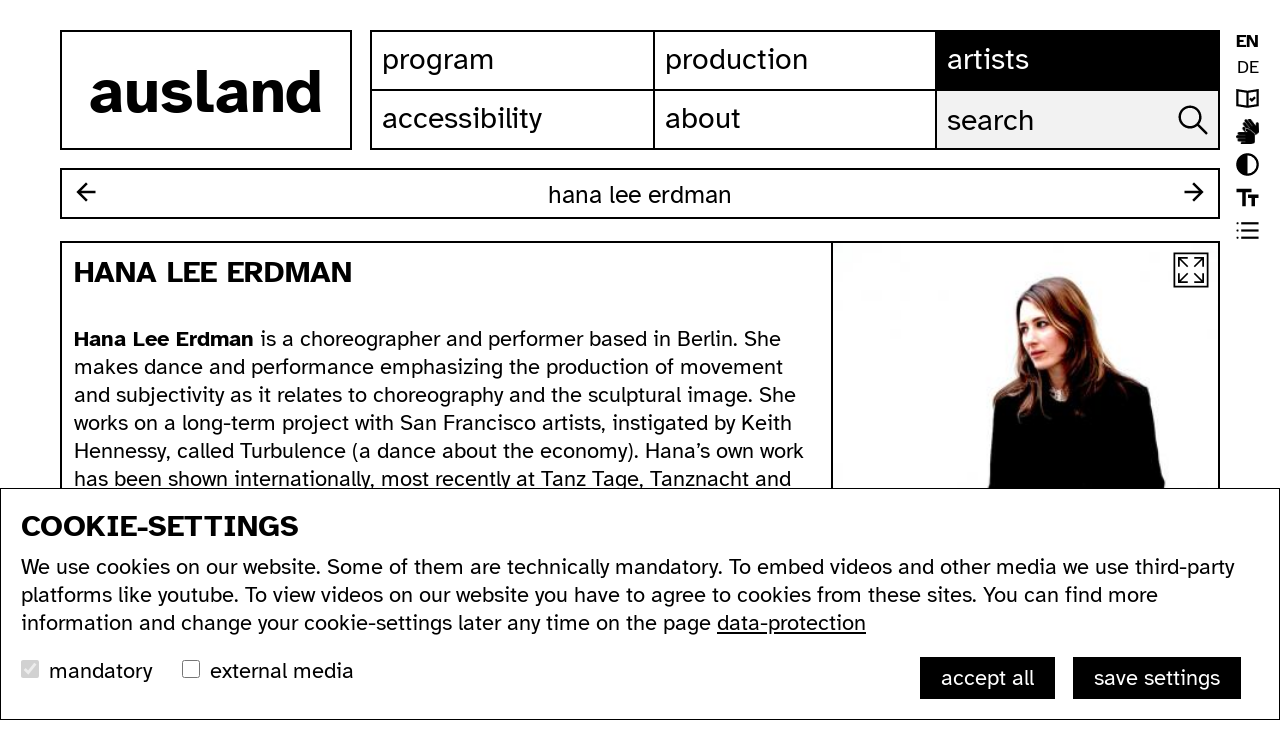

--- FILE ---
content_type: text/html; charset=utf-8
request_url: https://ausland.berlin/artist/hana-lee-erdman
body_size: 4016
content:
<!DOCTYPE html>
<html lang="en">
<head>

<meta charset="utf-8">
<!-- 
	build by sitepackagebuilder.com

	This website is powered by TYPO3 - inspiring people to share!
	TYPO3 is a free open source Content Management Framework initially created by Kasper Skaarhoj and licensed under GNU/GPL.
	TYPO3 is copyright 1998-2026 of Kasper Skaarhoj. Extensions are copyright of their respective owners.
	Information and contribution at https://typo3.org/
-->



<title>Hana Lee Erdman: ausland</title>
<meta http-equiv="x-ua-compatible" content="IE=edge" />
<meta name="generator" content="TYPO3 CMS" />
<meta name="robots" content="index,follow" />
<meta name="viewport" content="width=device-width, initial-scale=1" />
<meta property="og:title" content="Artist" />
<meta name="twitter:card" content="summary" />
<meta name="apple-mobile-web-app-capable" content="no" />


<link rel="stylesheet" href="/typo3temp/assets/css/7015c8c4ac5ff815b57530b221005fc6.1696592351.css" media="all">
<link rel="stylesheet" href="/_assets/4afbabe23caa113c7b2b353767922d49/js/tobii/tobii.min.1693573331.css" media="all">
<link rel="stylesheet" href="/_assets/4afbabe23caa113c7b2b353767922d49/js/slick/slick.min.1693573331.css" media="all">
<link rel="stylesheet" href="/_assets/4afbabe23caa113c7b2b353767922d49/css/sm-core-css.1693573320.css" media="all">
<link rel="stylesheet" href="/_assets/4afbabe23caa113c7b2b353767922d49/css/menus.1700848477.css" media="all">
<link rel="stylesheet" href="/_assets/4afbabe23caa113c7b2b353767922d49/css/typo.1715634335.css" media="all">
<link rel="stylesheet" href="/_assets/4afbabe23caa113c7b2b353767922d49/css/style.1715154121.css" media="all">
<link rel="stylesheet" href="/_assets/4afbabe23caa113c7b2b353767922d49/css/slider.1697820620.css" media="all">
<link rel="stylesheet" href="/_assets/4afbabe23caa113c7b2b353767922d49/css/tobii.1693573320.css" media="all">
<link rel="stylesheet" href="/_assets/4afbabe23caa113c7b2b353767922d49/css/darkmode.1700848477.css" media="all">
<link rel="stylesheet" href="/_assets/4afbabe23caa113c7b2b353767922d49/css/cookiebox.1709888968.css" media="all">






<link rel="canonical" href="/artist/hana-lee-erdman"/>

<link rel="alternate" hreflang="en-GB" href="/artist/hana-lee-erdman"/>
<link rel="alternate" hreflang="de-DE" href="/de/artist/hana-lee-erdman"/>
<link rel="alternate" hreflang="x-default" href="/artist/hana-lee-erdman"/>
</head>
<body class="artist light normalfont subnav1">

 

<a name="top" tabindex="-1"></a>


<nav role="navigation" aria-label="skiplink"><a href="#content" class="unsichtbar" >skip to content</a></nav>  
 

<header>
<div class="contentwrapper">
        <div class="contentcontainer">
        
                
     <nav id="sprachnavi"><ul><li><a href="/artist/hana-lee-erdman" class="active">EN</a></li><li><a href="/de/artist/hana-lee-erdman" hreflang="de-DE">DE</a></li>    
           <li class="settingsmenu leichte_sprache"><a href="/leichte-sprache">leichte sprache</a></li>
    <li class="settingsmenu isl"><a href="/ausland-in-isl">ausland in isl</a></li>
     <li class="settingsmenu kontrast light"><a href="#">contrast</a></li>
     <li class="settingsmenu schriftskalierung"><a href="#">font size</a></li>
     <li class="settingsmenu view liste"><a href="#">list view</a></li>


     

    </ul>
  </nav>


        
<a href="/"  id="logo" title="ausland homepage"><span>ausland</span></a>

<nav  id="main-nav" role="navigation">
<input  tabindex="-1" id="main-menu-state" type="checkbox" aria-hidden="true" /><label class="main-menu-btn" for="main-menu-state"><span class="main-menu-btn-icon"></span> Toggle main menu visibility</label>

<ul class="sm sm-blue" id="main-menu">

<li class="sub p3"><a href="/program/all" title="Program">Program</a><ul class="mainmenusub"><li class="p209"><a href="/program/all" title="All">All</a></li><li class="sub p18"><a href="/program/series" title="Series">Series</a></li><li class="sub p20"><a href="/program/festivals" title="Festivals">Festivals</a></li><li class="p21"><a href="/program/archive" title="Archive">Archive</a></li></ul></li><li class="sub p4"><a href="/production" title="Production">Production</a><ul class="mainmenusub"><li class="p24"><a href="/production/residencies" title="Residencies">Residencies</a></li><li class="p174"><a href="/production/technical-equipment" title="Technical Equipment">Technical Equipment</a></li><li class="p25"><a href="/production/podcasts" title="Podcasts">Podcasts</a></li><li class="p26"><a href="/production/videos" title="Videos">Videos</a></li><li class="p171"><a href="/production/workshops" title="Workshops">Workshops</a></li></ul></li><li class="p5"><a href="/artists" title="Artists">Artists</a></li><li class="sub p6"><a href="/accessibility" title="Accessibility">Accessibility</a><ul class="mainmenusub"><li class="p187"><a href="/accessibility#c141" title="acccessible ausland">acccessible ausland</a></li><li class="p188"><a href="/accessibility#c144" title="ausland in sign language">ausland in sign language</a></li><li class="p189"><a href="/accessibility#c142" title="wc&#039;s">wc's</a></li><li class="p190"><a href="https://ausland.berlin/accessibility#c143" title="transportation">transportation</a></li></ul></li><li class="sub last p7"><a href="/about" title="About">About</a><ul class="mainmenusub"><li class="p191"><a href="https://ausland.berlin/about#c171" title="address">address</a></li><li class="p192"><a href="https://ausland.berlin/about#c172" title="contact">contact</a></li><li class="p193"><a href="http://lists.ausland-berlin.de/cgi-bin/mailman/listinfo/depesche" title="newsletter">newsletter</a></li><li class="p194"><a href="https://ausland.berlin/about#c196" title="supported by">supported by</a></li><li class="p195"><a href="https://ausland.berlin/about#c182" title="imprint">imprint</a></li></ul></li>

 
    <li class="search">
    
    <form action="/search" method="post">
    <label  for="keywords">search ausland website:</label>
   
    <input class="keywords"  name="keywords" type="text" placeholder="search">
    <input class="submit"   type="submit" value="search in website"></form>
    
    
    
    </li>
    
 <li class="sprachnavi-mobile">
 <ul>
  
         <li class="settingsmenu leichte_sprache"><a href="/leichte-sprache">leichte sprache</a></li>
    <li class="settingsmenu isl"><a href="/ausland-in-isl">ausland in isl</a></li>
     <li class="settingsmenu kontrast light"><a href="#">contrast</a></li>
     <li class="settingsmenu schriftskalierung"><a href="#">font size</a></li>
     <li class="settingsmenu view liste"><a href="#">list view</a></li>


     
     
  <li><a href="/artist/hana-lee-erdman" class="active">EN</a></li><li><a href="/de/artist/hana-lee-erdman" hreflang="de-DE">DE</a></li>
    </ul>
 </li>

 
    </ul>
</nav>
    
    
    
    
    

</div></div>
</header>
    
<div id="wrapper">
<a name="content" tabindex="-1"></a>

<div id="page">










<a id="c14" class="anchor"></a><!--
			--><div class="contentwrapper booknavcontainer"><div  class="booknavwrapper"><div class="booknav"><a class="booknav_prev" id="prev" href="#">previous</a><span>Hana Lee Erdman</span><a class="booknav_next"  id="next"  href="#">next</a></div></div></div><article class="contentwrapper twocols flexcols"><div class="col70 left"><div class="artistcontent borderright"><div class="text"><h1>Hana Lee Erdman</h1><p>&nbsp;</p><p><b>Hana Lee Erdman</b>&nbsp;is a choreographer and performer based in Berlin. She makes dance and performance emphasizing the production of movement and subjectivity as it relates to choreography and the sculptural image. She works on a long-term project with San Francisco artists, instigated by Keith Hennessy, called&nbsp;Turbulence (a dance about the economy). Hana’s own work has been shown internationally, most recently at Tanz Tage, Tanznacht and Ufer Studios in Berlin, as well as at Counterpulse and Kunst-Stoff in San Francisco.&nbsp;She has a music project with Jassem Hindi called&nbsp;Enemy in the Figure, and a performance project with Allison Lorenzin, called DIVINE LOVE ELECTRIC. She has worked previously with Shelton Mann (USA), Marysia Stokloska (Pl), Jess Curtiss (USA/De), Half/Machine (Dn), and Smith/Wymore productions(USA).&nbsp;Hana has a Masters in Solo/Dance/Authorship from the Hochschulübergreifenden Zentrum Tanz(HZT) (Center for Dance) in Berlin, where she was recently awarded support from the Frauenförderung (women’s support) initiative at Universität der Künste Berlin (UdK) for her participation in&nbsp;Turbulence.</p></div><div class="links"><p class="subline" id="websitelinks">https://www.facebook.com/divineloveelectric,http://enemyinthefigure.blogspot.com</p></div></div></div><div class="col30 right"><div class="artistimages"><!-- media files --><div class="galleryimages"><figure class="gallerypreview"><a class="galleryimage  lightbox"  href="/fileadmin/user_upload/files/Hana.jpg" title=""><img itemprop="image" alt="Image for Hana Lee Erdman" src="/fileadmin/user_upload/files/Hana.jpg" width="321" height="480" /></a><figcaption></figcaption></figure></div></div></div><div class="clear"></div></article><div class="contentwrapper gridwrapper"><div class="grid"><div class="grid-sizer"></div><section class="event grid-item listitem"><a itemprop="url" title="Jassem Hindi and Hana Lee Erdman" href="/event/jassem-hindi-and-hana-lee-erdman"><div><img itemprop="image" class="lazy singleimage" alt="Image for Jassem Hindi and Hana Lee Erdman" src="/fileadmin/user_upload/files/eventpictures/robbie%20sweeny1-2103.jpg" width="1262" height="1905" /><p class="date">Thursday, 06 February, 2014 - 22:30</p><p class="dateshort"><span class="datum">06/02/14</span><span>-</span><span class="uhrzeit">22:30</span></p><h2>Jassem Hindi and Hana Lee Erdman</h2><p class="artistinfo"><!-- related statt allRelatedSorted : reihenfolge wie beim event zugeordnet -->
Hana Lee Erdman<br>Jassem Hindi<br></p></div></a><!-- categories --><span class="news-list-category"><!-- 48**30**41--><a href="/program/series/place-rhythmpulse"><p class="addinfo  series">As part of the series Place Rhythm.    Pulse</p></a></span></section></div></div><span class="invisible" id="events">1604,</span><span class="invisible" id="currentartist">474</span>






















 


 




 
</div>
<!--end page -->


  <footer><div class="contentwrapper">
  
<div id="c154" class="frame frame-default frame-type-html frame-layout-0"><div  class="topfooter"><div><nav><ul><li><a href="#">sitemap</a></li></ul></nav><div class="some"><a href="https://www.youtube.com/@auslandberlin" target="_blank" class="youtube" title="ausland at youtube">ausland at youtube</a><a href="https://www.instagram.com/ausland.berlin"  target="_blank" class="instagram"  title="ausland at instagram">ausland at instagram</a><a href="https://www.facebook.com/ausland.berlin" target="_blank"  class="facebook"  title="ausland at facebook">ausland at facebook</a><a href="/about#c172" class="email"  title="send email to ausland">send email to ausland</a></div><div class="clear"></div></div><div id="sitemapnav"><nav><ul><li><a href="/program">program</a><ul><li><a href="/program">all...</a></li><li><a href="/program/series">series...</a></li><li><a href="/program/festivals">festivals...</a></li><li><a href="/program/archive">archive...</a></li><li><a href="/search">search</a></li></ul></li><li><a href="/production">production</a><ul><li><a href="/production/residencies">residencies...</a></li><li><a href="/production/podcasts/">podcasts...</a></li><li><a href="/production/videos">videos...</a></li><li><a href="/production/workshops">workshops...</a></li></ul></li><li><a href="/artists">artists...</a></li><li><a href="/accessibility">accessibility</a><ul><li><a href="/accessibility#c141">accessible ausland</a></li><li><a href="/accessibility#c144">ausland in sign language</a></li><li><a href="/accessibility#c142">wc's</a></li><li><a href="/accessibility#c143">transportation</a></li></ul></li><li><a href="/about">about</a><ul><li><a href="/about#c171">address</a></li><li><a href="/about#c172">contact</a></li><li><a href="http://lists.ausland-berlin.de/cgi-bin/mailman/listinfo/depesche" target="_blank">newsletter</a></li><li><a href="/about#c173">supported by</a></li><li><a href="/about#c182">imprint</a></li><li><a href="/about/data-protection">data protection</a></li></ul></li><li><b>ausland</b><br><span>Lychener Str. 60<br>10437 Berlin </span></li></ul></nav><div class="clear"></div></div></div></div>

    </div>
     </footer>
<a id="top" href="#top">go to top of page</a>
</div>

<script src="/_assets/4afbabe23caa113c7b2b353767922d49/js/jquery-3.2.1.min.1693573320.js"></script>
<script src="/_assets/4afbabe23caa113c7b2b353767922d49/js/jquery.smartmenus.1693573320.js"></script>
<script src="/_assets/4afbabe23caa113c7b2b353767922d49/js/jqueryscrolldetector.1693573321.js"></script>
<script src="/_assets/4afbabe23caa113c7b2b353767922d49/js/slick/slick.min.1693573331.js"></script>
<script src="/_assets/4afbabe23caa113c7b2b353767922d49/js/jquery.lazy.min.1693573321.js"></script>
<script src="/_assets/4afbabe23caa113c7b2b353767922d49/js/masonry.pkgd.min.1693573320.js"></script>
<script src="/_assets/4afbabe23caa113c7b2b353767922d49/js/imagesloaded.pkgd.min.1693573321.js"></script>
<script src="/_assets/4afbabe23caa113c7b2b353767922d49/js/tobii/tobii.min.1693573331.js"></script>
<script src="/_assets/4afbabe23caa113c7b2b353767922d49/js/jquery.ihavecookies.1730698967.js"></script>
<script src="/_assets/4afbabe23caa113c7b2b353767922d49/js/standard.1706185466.js"></script>
<script src="/_assets/4afbabe23caa113c7b2b353767922d49/js/ihavecookies_ausland.1710137179.js"></script>
<script src="/_assets/4afbabe23caa113c7b2b353767922d49/js/standard-artistpage.1699520043.js"></script>

<script></script>
</body>
</html>

--- FILE ---
content_type: text/html; charset=utf-8
request_url: https://ausland.berlin/artistnavi
body_size: -44
content:
han-van-acoleyen###Han Van Acoleyen###hanna-hartman###Hanna Hartman######/artist

--- FILE ---
content_type: text/css; charset=utf-8
request_url: https://ausland.berlin/_assets/4afbabe23caa113c7b2b353767922d49/css/tobii.1693573320.css
body_size: 1896
content:
:root {
    --tobii-base-font-size: 1rem;
    --tobii-transition-duration: 0.3s;
    --tobii-transition-timing-function: cubic-bezier(0.19, 1, 0.22, 1);
/*    --tobii-zoom-icon-background: rgba(25, 41, 56, 0.94);
    --tobii-zoom-icon-color: #fff;*/
    --tobii-lightbox-background: rgba(0, 0, 0, 0.85);
    --tobii-lightbox-z-index: 1337;
    --tobii-caption-background: rgba(0, 0, 0, 0.8);
    --tobii-caption-color: #eee;
    --tobii-counter-background: transparent;
    --tobii-counter-color: #fff;
    --tobii-button-background: transparent;
    --tobii-button-navigation-background: rgba(0, 0, 0, 0.5);
    --tobii-button-color: #fff;
    --tobii-loader-color: #fff;
    //--tobii-slide-max-height: calc(100vh - 3.125em);
  //  --tobii-slide-max-width: 100vw;
    
    
    --tobii-slide-max-height: calc(100vh - 6.25em);
    --tobii-slide-max-width: 90vw;

}
.tobii-zoom {
    border: 0;
    box-shadow: none;
    display: inline-block;
    
    /*sonst margin unter bild*/
    display:  block;
    
    
    position: relative;
    text-decoration: none;
}
.tobii-zoom img {
    display: block;
}



.tobii-zoom__icon {
/*    align-items: center;
    background-color: var(--zoom-icon-background, var(--tobii-zoom-icon-background));
    color: var(--zoom-icon-color, var(--tobii-zoom-icon-color));
    display: flex;
        justify-content: center;
    line-height: 1;*/
    
    background-color: transparent; 
position: absolute;
    right: 0.5em;
    top: 0.5em;
    
       height: 1.78em; width: 1.78em;
    background-size:auto 1.78em; 
    
       height: 2em; width: 2em;
    background-size:auto 2em; 

    
    background-repeat:no-repeat;

background-position:  center; 
cursor:pointer;background-image:url('../images/icons/fullscreen.svg');

}
 .tobii-zoom__icon svg {display:none; 
/*    fill: none;
    stroke-linecap: round;
    stroke-linejoin: round;
    stroke-width: 1.5;
    stroke: currentColor;
    height: 1.5em;
    pointer-events: none;
    width: 1.5em;*/
}

 
 .tobii-zoom__icon:hover,  .tobii-zoom__icon:focus {background-image:url('../images/icons/fullscreen_hover.svg');}




.tobii-is-open {
    overflow-y: hidden;
}
.tobii-image,
.tobii-is-open {
    touch-action: none;
}
.tobii {
    background-color: var(--lightbox-background, var(--tobii-lightbox-background));
    bottom: 0;
    box-sizing: border-box;
    contain: strict;
    font-size: var(--base-font-size, var(--tobii-base-font-size));
    left: 0;
    line-height: 1.5;
    overflow: hidden;
    position: fixed;
    right: 0;
    top: 0;
    z-index: var(--lightbox-z-index, var(--tobii-lightbox-z-index));
}
.tobii[aria-hidden="true"] {
    display: none;
}
.tobii *,
.tobii :after,
.tobii :before {
    box-sizing: inherit;
}
.tobii__slider {
    bottom: 0;
    left: 0;
    position: absolute;
    right: 0;
    top: 3.125em;
    will-change: transform;
}
.tobii__slider[aria-hidden="true"] {
    display: none;
}
@media screen and (prefers-reduced-motion: no-preference) {
    .tobii__slider--animate:not(.tobii__slider--is-dragging) {
        transition-duration: var(--transition-duration, var(--tobii-transition-duration));
        transition-property: transform;
        transition-timing-function: var(--transition-timing-function, var(--tobii-transition-timing-function));
    }
}
.tobii__slider--is-draggable [data-type] {
    cursor: grab;
}
.tobii__slider--is-dragging [data-type] {
    cursor: grabbing;
}
.tobii__slide {
    align-items: center;
    display: flex;
    height: 100%;
    justify-content: center;
    width: 100%;
}
.tobii__slide:not(.tobii__slide--is-active) {
    visibility: hidden;
}
@media screen and (prefers-reduced-motion: no-preference) {
    .tobii__slide:not(.tobii__slide--is-active) {
        transition-duration: var(--transition-duration, var(--tobii-transition-duration));
        transition-property: visibility;
        transition-timing-function: var(--timing-function, var(--tobii-transition-timing-function));
    }
}
.tobii__slide [data-type] {
    -ms-scroll-chaining: none;
    max-height: 100%;
    max-width: var(--slide-max-width, var(--tobii-slide-max-width));
    overflow: hidden;
    overflow-y: auto;
    overscroll-behavior: contain;
}
.tobii__slide iframe,
.tobii__slide video {
    display: block !important;
}
.tobii__slide figure {
    margin: 0;
    position: relative;
}
.tobii__slide figure > img {
    display: block;
    height: auto;
    max-height: var(--slide-max-height, var(--tobii-slide-max-height));
    max-width: var(--slide-max-width, var(--tobii-slide-max-width));
    width: auto;
}
.tobii__slide figure > figcaption {
    background-color: var(--caption-background, var(--tobii-caption-background));
    bottom: 0;
    color: var(--caption-color, var(--tobii-caption-color));
    font-size: 1.125em;
    padding: 0.25em 0.5em;
    position: absolute;
    white-space: pre-wrap;
    width: 100%;
}
.tobii__slide [data-type="html"] video {
    cursor: auto;
    max-height: var(--slide-max-height, var(--tobii-slide-max-height));
    max-width: var(--slide-max-width, var(--tobii-slide-max-width));
}
.tobii__slide [data-type="html"] audio {
    max-width: 100%;
}
.tobii__slide [data-type="iframe"] {
    -webkit-overflow-scrolling: touch;
    transform: translateZ(0);
}
.tobii__slide [data-type="iframe"] iframe {
    height: var(--slide-max-height, var(--tobii-slide-max-height));
    width: var(--slide-max-width, var(--tobii-slide-max-width));
}
.tobii__btn {
    -webkit-appearance: none;
    appearance: none;
    background-color: var(--button-background, var(--tobii-button-background));
    border: 1px solid transparent;
    color: var(--button-color, var(--tobii-button-color));
    cursor: pointer;
    font: inherit;
    line-height: 1;
    margin: 0;
    opacity: 0.5;
    padding: 0;
    position: absolute;
    touch-action: manipulation;
    will-change: opacity;
    z-index: 1;
}
.tobii__btn:hover {
    opacity: 1;
}
@media screen and (prefers-reduced-motion: no-preference) {
    .tobii__btn {
        transition-duration: var(--transition-duration, var(--tobii-transition-duration));
        transition-property: opacity, transform;
        transition-timing-function: var(--transition-timing-function, var(--tobii-transition-timing-function));
        will-change: opacity, transform;
    }
}
.tobii__btn svg {
    fill: none;
    stroke-linecap: round;
    stroke-linejoin: round;
    stroke-width: 1;
    stroke: currentColor;
    height: 3.75em;
    pointer-events: none;
    width: 3.75em;
}
.tobii__btn--next,
.tobii__btn--previous {
    background-color: var(--button-navigation-background, var(--tobii-button-navigation-background));
    border-radius: 5px;
    top: 50%;
    transform: translateY(-50%);
}
.tobii__btn--previous {
    left: 1em;
}
.tobii__btn--next {
    right: 1em;
}

.tobii__btn--previous svg , .tobii__btn--next svg{
  display:none;
}
 
 
.tobii__btn--previous {
 width:40px; height:40px;cursor:pointer;
background-color:transparent;
background-image:url('../images/icons/previous_white.svg');
background-repeat:no-repeat;
background-size:auto 42px;background-size:auto 32px;
background-position:left center;
}
.tobii__btn--next  { width:40px; height:40px;cursor:pointer;
background-color:transparent;

background-image:url('../images/icons/next_white.svg');
background-repeat:no-repeat;
background-size:auto 42px;background-size:auto 32px;
background-position:right center;

}



.tobii__btn--close {
    height: 2.5em;
    opacity: 0.75;
    right: 0.25em;
    top: 0.25em;
    width: 2.5em;
}
.tobii__btn--close svg {
    height: 100%;
    transform: scale(1.4);
    width: 100%;
}
.tobii__btn:disabled,
.tobii__btn[aria-hidden="true"] {
    cursor: default;
    visibility: hidden;
}
.tobii__counter {
    background-color: var(--counter-background, var(--tobii-counter-background));
    color: var(--counter-color, var(--tobii-counter-color));
    font-size: 1.25em;
    left: 0.875em;
    line-height: 1;
    opacity: 0.8;
    position: absolute;
    top: 0.875em;
    z-index: 1;
}
.tobii__counter[aria-hidden="true"] {
    display: none;
}
.tobii__loader {
    display: inline-block;
    height: 6em;
    left: 50%;
    position: absolute;
    top: 50%;
    transform: translate(-50%, -50%);
    width: 6em;
}
.tobii__loader:before {
    animation: spin 1s infinite;
    border: 2px solid #949ba3;
    border-radius: 100%;
    border-top: 2px solid var(--loader-color, var(--tobii-loader-color));
    bottom: 0;
    content: "";
    left: 0;
    position: absolute;
    right: 0;
    top: 0;
    z-index: 1;
}
@keyframes spin {
    to {
        transform: rotate(1turn);
    }
}
.tobii__slide .tobii-html {
    background: #fff;
    font-size: 1.125em;
    max-width: 800px;
    padding: 10px 20px;
}


--- FILE ---
content_type: text/css; charset=utf-8
request_url: https://ausland.berlin/_assets/4afbabe23caa113c7b2b353767922d49/css/darkmode.1700848477.css
body_size: 2077
content:
/*body.bigfont {
	font-size:200%;
	}


*/

body.bigfont input::placeholder {font-size: 44px !important;}
 
body.bigfont {font-size:36px; }
body.bigfont * {font-size:36px; }

body.bigfont p, body.bigfont .contentwrapper .textblock  li {font-size:24px;  line-height:28px; }

body.bigfont p.bigtext, body.bigfont .intro p {
font-size:36px;  line-height:42px; 
}

body.bigfont .listitem a, body.bigfont .a_z_liste button  {font-size:30px;  line-height:36px;   }
  
body.bigfont .small {font-size:120px;}

/*logo nicht vergrößern?*/
body.bigfont #logo span {font-size:30px; font-weight: 700; }

body.bigfont h1 ,body.bigfont  h2{font-size:34px;line-height:38px;}
 
body.bigfont h3 { font-size:24px;line-height:28px;}

body.bigfont .event p.date { font-size:24px;line-height:28px;}

body.bigfont .event p.artistinfo { font-size:30px;line-height:36px;}

body.bigfont .event p.addinfo , body.bigfont .artist .col30 p.addinfo {font-size:20px;line-height:24px;}

body.bigfont .showall, body.bigfont .sharebuttons span , body.bigfont .sharebuttons button { font-size:20px;line-height:24px;}
 
body.bigfont #sub-nav li a {font-size: 36px; line-height: 44px;white-space: nowrap;}
body.bigfont .booknav span {  font-size: 36px; text-transform: lowercase;}
body.bigfont .booknav  {height: 78px;}

body.bigfont .sm-blue a, body.bigfont .sm-blue a:hover, body.bigfont .sm-blue a:focus, body.bigfont .sm-blue a:active,body.bigfont  .sm-blue a.highlighted {
 height:57px;   padding: 0px 0px 0px 10px;
font-size: 57px;  line-height:57px;  }

body.bigfont .sm-blue ul a, body.bigfont .sm-blue ul a:hover, body.bigfont .sm-blue ul a:focus, body.bigfont .sm-blue ul a:active {
font-size: 36px; }

 
body.bigfont #search input.keywords { font-size: 44px;
line-height: 57px;}

body.bigfont .sm-blue li.sprachnavi-mobile a { font-size: 44px;}


body.bigfont #sub-nav ul.pagenav {
 grid-template-columns: repeat( auto-fit, minmax(350px, 1fr));

}

body.bigfont #sub-nav ul > li {height: 60px;}
body.bigfont #sprachnavi {right: -65px;}
  
body.bigfont #sprachnavi li.settingsmenu {width: 50px;}
body.bigfont #sprachnavi li.settingsmenu a {width: 50px; height: 50px;background-size: 46px auto;}
body.bigfont select {font-size: 22px;}

body.bigfont button.share { width: 200px;}
body.bigfont span.eventshare { left: 200px;}
body.bigfont span.eventshare a {width: 52px; height: 52px;background-size: auto 44px;}

body.bigfont.listen_ansicht section.event.listitem p.dateshort {  width: 400px;}
  

body.bigfont.listen_ansicht section.event.listitem p.dateshort span.uhrzeit { width: 120px;}

body.bigfont.listen_ansicht section.event.listitem p.dateshort span.datum { width: 160px;}


body.bigfont.listen_ansicht .event.listitem h2,  body.bigfont.listen_ansicht .event.listitem h2.borderbottom { font-size: 48px;}
  
body.bigfont.listen_ansicht .event.listitem h2 {width: calc(100% - 400px;)}
  
body.bigfont .booknav a {  height: 60px;}
body.bigfont .booknav span { line-height: 60px;}


body.bigfont .contentwrapper .textblock ul {padding-left: 60px;}
body.bigfont .booknav a {width: 60px;
  height: 60px;
background-size: auto 40px;}

  
@media all and (min-width: 960px){
 
body.bigfont input::placeholder {font-size:60px; }	
	
body.bigfont #sub-nav li a {font-size: 50px; line-height: 62px;}

body.bigfont .booknav span {  font-size: 50px;}

body.bigfont footer .booknav span {  font-size: 44px }

body.bigfont p, body.bigfont #page li {font-size:44px;  line-height:56px; }
	
body.bigfont p.bigtext, .intro p   {font-size:66px;  line-height:80px;  }

body.bigfont  .listitem a, body.bigfont .a_z_liste button {font-size:52px;  line-height:64px;   }
 
	
body.bigfont  #logo span {font-size:63px; } 


body.bigfont h1 , body.bigfont h2 { font-size:60px;line-height:68px;}
 
body.bigfont h3 {font-size:44px;line-height:54px;
}

body.bigfont .event p.date{ font-size:44px;line-height:54px;}

body.bigfont .event p.artistinfo { font-size:52px;line-height:66px;}


body.bigfont .event p.addinfo, body.bigfont .artist .col30 p.addinfo  { font-size:38px;line-height:48px;}

body.bigfont .event p.supportedby { font-size:38px;line-height:48px;}


body.bigfont.showall,body.bigfont  .sharebuttons span ,body.bigfont  .sharebuttons button{font-size:38px;line-height:48px;}




body.bigfont .sm-blue a, body.bigfont .sm-blue a:hover, body.bigfont .sm-blue a:focus, body.bigfont .sm-blue a:active {
font-size: 44px;line-height: 57px;
}
 
}





body.dark input::placeholder {
    color: #fff; opacity: 1;font-family:'Atkinson Hyperlegible', sans-serif; 
}
 


body.dark, body.dark  * {
	color:#fff !important;
	background-color: #000 !important; 
	border-color:#fff !important;
	}

 body.dark .start h1 {
  background: #fff;
  color: #000;

}

body.dark  .bottomfooter > div {
  width: 100%;
  clear: both;
  padding: 0px;
  	color:#fff !important;
	background-color: #000 !important; 
	
}

.bottomfooter .supportedby {border:none !important; }

body.dark  .bottomfooter > div {border:2px solid #fff !important;}

body.dark  #sub-nav {border: 2px solid #fff;}
body.dark #sub-nav ul > li { outline: 2px solid #fff;}

body.dark #sub-nav ul li.active  ,
body.dark li.current-menu-item a, body.dark li.current-menu-ancestor a , body.dark  li.active a 
 {background-color: #fff !important ; color:#000 !important;}






body.dark a.youtube{ background-image:url('../images/icons/white/youtube.svg')}
body.dark a.instagram{ background-image:url('../images/icons/white/insta.svg')}
body.dark a.facebook{ background-image:url('../images/icons/white/facebook.svg')}
body.dark a.twitter{ background-image:url('../images/icons/white/twitter.svg')}
body.dark a.whatsapp{ background-image:url('../images/icons/white/whatsapp.svg')}
body.dark a.email{ background-image:url('../images/icons/white/email.svg')}

body.dark a.youtube:hover, a.youtube:focus { background-image:url('../images/icons/youtube_hover.svg')}
body.dark a.instagram:hover, a.instagram:focus { background-image:url('../images/icons/insta_hover.svg')}
body.dark a.facebook:hover, a.facebook:focus { background-image:url('../images/icons/facebook_hover.svg')}
body.dark a.twitter:hover, .twitter:focus { background-image:url('../images/icons/twitter_hover.svg')}
body.dark a.whatsapp:hover, a.whatsapp:focus { background-image:url('../images/icons/whatsapp_hover.svg')}
body.dark a.email:hover, a.email:focus { background-image:url('../images/icons/email_hover.svg')}

body.dark a#top{background-image:url('../images/icons/white/top.svg');}
body.dark a#top:hover,  a#top:focus  { background-image:url('../images/icons/top_hover.svg');  background-color:#fff;} 


body.dark .booknav a.booknav_next{background-image:url('../images/icons/white/next.svg');}
.booknav a.booknav_next:hover, #booknav a.booknav_next:focus  {background-image:url('../images/icons/next_unselectable.svg');}

body.dark .booknav a.booknav_prev{background-image:url('../images/icons/white/previous.svg');}
body.dark .booknav a.booknav_prev:hover, #booknav a.booknav_prev:focus  {background-image:url('../images/icons/previous_unselectable.svg');}

body.dark button.share {background-image:url('../images/icons/white/share.svg'); }
body.dark button.share:hover {background-color: #A020F0;color: #fff; cursor:pointer;background-image:url('../images/icons/share_hover.svg');}

body.dark button.copylink {background-image:url('../images/icons/white/link.svg');}
body.dark button.copylink:hover {background-color: #A020F0;color: #fff; cursor:pointer;background-image:url('../images/icons/link_hover.svg');}

body.dark span.eventshare a.closeshare {background-image:url('../images/icons/white/close.svg');}

body.dark p.addinfo { background-image:url('../images/icons/white/event.svg');} 
body.dark p.addinfo:hover  { background-image:url('../images/icons/event_hover.svg');} 

body.dark p.addinfo.series { background-image:url('../images/icons/white/series.svg');} 
body.dark p.addinfo.series:hover  { background-image:url('../images/icons/series_hover.svg');} 

body.dark p.addinfo.festival { background-image:url('../images/icons/white/festival.svg');} 
body.dark p.addinfo.festival:hover  { background-image:url('../images/icons/festival_hover.svg');}  


body.dark .toggletext{background-image:url('../images/icons/white/close.svg');}

body.dark .hidetext .toggletext{background-image:url('../images/icons/white/close.svg');}
body.dark .hidetext .toggletext:hover{background-image:url('../images/icons/close_hover.svg');}
body.dark .showtext .toggletext {background-image:url('../images/toggletext_white.png');} 
body.dark .showtext .toggletext:hover {background-image:url('../images/toggletext_white.png');} 

body.dark .sprachnavi-mobile  li.leichte_sprache a{background-image:url('../images/icons/white/leichte_sprache.svg'); }
body.dark .sprachnavi-mobile  li.leichte_sprache a:hover{background-image:url('../images/icons/leichte_sprache_hover.svg'); }
body.dark .sprachnavi-mobile  li.kontrast a {background-image:url('../images/icons/white/kontrast.svg');}
body.dark .sprachnavi-mobile  li.kontrast a:hover{background-image:url('../images/icons/kontrast_hover.svg');}

body.dark .sprachnavi-mobile  li.schriftskalierung a{background-image:url('../images/icons/white/schriftskalierung.svg');}
body.dark .sprachnavi-mobile  li.schriftskalierung a:hover{background-image:url('../images/icons/schriftskalierung_hover.svg');}

body.dark .sprachnavi-mobile  li.view.kacheln a{background-image:url('../images/icons/white/kacheln_ansicht.svg');}
body.dark .sprachnavi-mobile  li.view.kacheln a:hover{background-image:url('../images/icons/kacheln_ansicht_hover.svg');}
body.dark .sprachnavi-mobile  li.view.liste a{background-image:url('../images/icons/white/listen_ansicht.svg');}
body.dark .sprachnavi-mobile  li.view.liste a:hover{background-image:url('../images/icons/listen_ansicht_hover.svg');}
     


 
body.dark #sprachnavi li.leichte_sprache a{background-image:url('../images/icons/white/leichte_sprache.svg'); }
body.dark #sprachnavi li.leichte_sprache a:hover{background-image:url('../images/icons/leichte_sprache_hover.svg'); }
body.dark #sprachnavi li.kontrast a {background-image:url('../images/icons/white/kontrast.svg');}
body.dark #sprachnavi li.kontrast a:hover{background-image:url('../images/icons/kontrast_hover.svg');}

body.dark #sprachnavi li.schriftskalierung a{background-image:url('../images/icons/white/schriftskalierung.svg');}
body.dark #sprachnavi li.schriftskalierung a:hover{background-image:url('../images/icons/schriftskalierung_hover.svg');}

body.dark #sprachnavi li.view.kacheln a{background-image:url('../images/icons/white/kacheln_ansicht.svg');}
body.dark #sprachnavi li.view.kacheln a:hover{background-image:url('../images/icons/kacheln_ansicht_hover.svg');}
body.dark #sprachnavi li.view.liste a{background-image:url('../images/icons/white/listen_ansicht.svg');}
body.dark #sprachnavi li.view.liste a:hover{background-image:url('../images/icons/listen_ansicht_hover.svg');}
     
    
body.dark  ul.slick-dots, body.dark  ul.slick-dots li, body.dark  .slick-arrow {background-color:transparent !important; }
	
	
body.dark #search input.submit {
background-image:url('../images/icons/white/search.svg'); 
}

body.dark.start h1 { background: #fff !important; color: #000 !important;}
  

#search input.submit:hover,#search input.submit:focus {background-image:url('../images/icons/search_hover.svg'); cursor:pointer;}    

.booknav span {background-color: transparent !important;}


--- FILE ---
content_type: application/javascript; charset=utf-8
request_url: https://ausland.berlin/_assets/4afbabe23caa113c7b2b353767922d49/js/standard-artistpage.1699520043.js
body_size: 674
content:
 var listurl=getCookie("listurl");
//console.log("listurl:" + listurl);


var artist= $('#currentartist');   
currentartist=artist.html();
//console.log("currentartist: " + currentartist);


prev="";
next="";
var eventarray;

 
		            
    $.post('/artistnavi', {currentartist:currentartist,listurl:listurl},
		
		function(data) {
		
		var dataarray = data.split("###");	
			//console.log(data);	
		 
		prevhref=dataarray[0];
		prevtitle=dataarray[1];
		nexthref=dataarray[2];
		nexttitle=dataarray[3];
		
		subnav=dataarray[4];
		singleurl=dataarray[5];


	 
	$("#sub-nav").html(subnav);

	
$("#sub-nav").addClass("invisible");	
	
$(".p5").addClass("active");
	
		  
if(prevhref != undefined && prevhref != '') {          
$("#prev").attr("href",""+singleurl+"/"+prevhref);
$("#prev").attr("title",prevtitle);
} else {
$("#prev").addClass("invisible");	
}
  
if(nexthref != undefined && nexthref != '') {          
$("#next").attr("href",""+singleurl+"/"+nexthref);
$("#next").attr("title",nexttitle);


} else {
$("#next").addClass("invisible");	
}




} );
              
// console.log("next: " + next);
// console.log("prev: " + prev);


var websitelinks = $('#websitelinks'); 
websitelinkscontent=websitelinks.html();

var videolinks = $('#videolinks');   
videolinkscontent=videolinks.html();

if(websitelinkscontent){
var websitelinksarray = websitelinkscontent.split(',');
var websitelinksoutput="";
	
for (var i = 0; i < websitelinksarray.length; i++) {
	websitelinksoutput+='<a href="'+websitelinksarray[i]+'" target="_blank">'+websitelinksarray[i]+'</a><br>';
	
}

$("#websitelinks").html(websitelinksoutput);
//console.log("websitelinks: " + websitelinkscontent);
}
 
 
if(videolinkscontent){
var videolinksarray = videolinkscontent.split(',');
var videolinksoutput="";
	
for (var i = 0; i <videolinksarray.length; i++) {
	videolinksoutput+='<a href="'+videolinksarray[i]+'" target="_blank">'+videolinksarray[i]+'</a><br>';
	
}

$("#videolinks").html(videolinksoutput);
//console.log("videolinks: " + videolinkscontent);
}

 
 
 
 var imagecolheight = $('.col30 .artistimages').height();
 var textcolheight = $('.col70 .artistcontent').height();

 var width = $(window).width();

	if (width > 960 ) {  
	if(imagecolheight > textcolheight){
		$('.col30 .artistimages').addClass('borderleft');
		$('.col70  .artistcontent').removeClass('borderright');

		
		}	
		
		
		
		
		}





--- FILE ---
content_type: image/svg+xml
request_url: https://ausland.berlin/_assets/4afbabe23caa113c7b2b353767922d49/images/icons/top.svg
body_size: 84
content:
<?xml version="1.0" encoding="UTF-8"?><svg id="Layer_1" xmlns="http://www.w3.org/2000/svg" viewBox="0 0 21 21"><g id="Top"><path id="Icon_material-arrow_back-3" d="m11.75,20.5V5.29l6.99,6.99,1.76-1.78L10.5.5.5,10.5l1.76,1.76,6.99-6.97v15.21h2.5Z"/></g></svg>

--- FILE ---
content_type: image/svg+xml
request_url: https://ausland.berlin/_assets/4afbabe23caa113c7b2b353767922d49/images/icons/series.svg
body_size: 1427
content:
<?xml version="1.0" encoding="UTF-8"?><svg id="Layer_1" xmlns="http://www.w3.org/2000/svg" viewBox="0 0 56 28"><defs><style>.cls-1{fill:none;stroke:#000;stroke-width:2.5px;}.cls-2{isolation:isolate;}</style></defs><g id="Group_35"><g id="Ellipse_12"><path class="cls-1" d="m34.86,3.58c1.97-1.31,4.32-2.08,6.86-2.08,6.86,0,12.42,5.6,12.42,12.5s-5.56,12.5-12.42,12.5c-2.54,0-4.9-.77-6.86-2.08"/></g><g id="Ellipse_11"><path class="cls-1" d="m21.06,3.63c1.98-1.35,4.37-2.13,6.94-2.13,6.86,0,12.42,5.6,12.42,12.5s-5.56,12.5-12.42,12.5c-2.57,0-4.96-.79-6.94-2.13"/></g><g id="Ellipse_10"><ellipse class="cls-1" cx="14.28" cy="14" rx="12.42" ry="12.5"/></g><g id="S" class="cls-2"><g class="cls-2"><path d="m14.23,21.9c-.84,0-1.65-.13-2.44-.39-.79-.26-1.49-.65-2.09-1.19-.6-.53-1.04-1.21-1.31-2.03l1.99-.59c.18.55.48,1,.89,1.36s.89.62,1.43.79c.54.17,1.08.25,1.63.25.61,0,1.19-.1,1.74-.3.55-.2.99-.5,1.34-.9.34-.4.51-.91.51-1.52s-.23-1.12-.68-1.49-1.25-.69-2.38-.98l-1.94-.43c-.7-.18-1.39-.43-2.07-.73-.68-.3-1.23-.74-1.67-1.3-.43-.56-.65-1.32-.65-2.26,0-.87.27-1.61.81-2.22.54-.61,1.24-1.07,2.1-1.39.86-.32,1.76-.48,2.68-.48.71,0,1.42.1,2.11.31s1.32.52,1.87.94c.56.42.99.96,1.31,1.61l-1.97.57c-.29-.53-.76-.94-1.4-1.21-.65-.27-1.32-.41-2.02-.41-.55,0-1.07.09-1.58.26-.5.18-.91.44-1.23.79-.32.35-.48.79-.48,1.32,0,.5.15.91.45,1.21s.69.54,1.19.72c.49.18,1.04.33,1.63.47l1.67.37c.78.18,1.51.43,2.19.75.69.32,1.24.77,1.67,1.35.43.58.64,1.36.64,2.33,0,.7-.17,1.33-.5,1.88-.34.56-.78,1.02-1.35,1.39-.56.37-1.2.66-1.91.86-.71.2-1.44.3-2.18.3Z"/></g></g></g></svg>

--- FILE ---
content_type: image/svg+xml
request_url: https://ausland.berlin/_assets/4afbabe23caa113c7b2b353767922d49/images/icons/next.svg
body_size: 92
content:
<?xml version="1.0" encoding="UTF-8"?><svg id="Layer_1" xmlns="http://www.w3.org/2000/svg" viewBox="0 0 21 21"><g id="Pfeil_right"><path id="Icon_material-arrow_back-2" d="m.5,11.75h15.21l-6.99,6.99,1.78,1.76,10-10L10.5.5l-1.76,1.76,6.97,6.99H.5v2.5Z"/></g></svg>

--- FILE ---
content_type: image/svg+xml
request_url: https://ausland.berlin/_assets/4afbabe23caa113c7b2b353767922d49/images/icons/fullscreen.svg
body_size: 336
content:
<?xml version="1.0" encoding="UTF-8"?><svg id="Layer_1" xmlns="http://www.w3.org/2000/svg" viewBox="0 0 41 41"><defs><style>.cls-1{fill:#fff;}</style></defs><rect class="cls-1" x="1.5" y="1.5" width="38" height="38"/><path d="m38.55,2.45v36.1H2.45V2.45h36.1m1.95-1.95H.5v40h40V.5h0Z"/><g id="Pfeil_right"><path id="Icon_material-arrow_back-2" d="m17.45,16.07L9.06,7.68h7.71s0-1.95,0-1.95H5.72v11.04s1.95,0,1.95,0v-7.7s8.4,8.39,8.4,8.39l1.38-1.38Z"/></g><g id="Pfeil_right-2"><path id="Icon_material-arrow_back-2-2" d="m23.55,24.93l8.39,8.39h-7.71s0,1.95,0,1.95h11.04v-11.04h-1.95s0,7.7,0,7.7l-8.39-8.39-1.38,1.38Z"/></g><g id="Pfeil_right-3"><path id="Icon_material-arrow_back-2-3" d="m24.93,17.45l8.39-8.39v7.71s1.95,0,1.95,0V5.72h-11.04s0,1.95,0,1.95h7.7s-8.39,8.4-8.39,8.4l1.38,1.38Z"/></g><g id="Pfeil_right-4"><path id="Icon_material-arrow_back-2-4" d="m16.07,23.55l-8.39,8.39v-7.71s-1.95,0-1.95,0v11.04h11.04s0-1.95,0-1.95h-7.7s8.39-8.4,8.39-8.4l-1.38-1.38Z"/></g></svg>